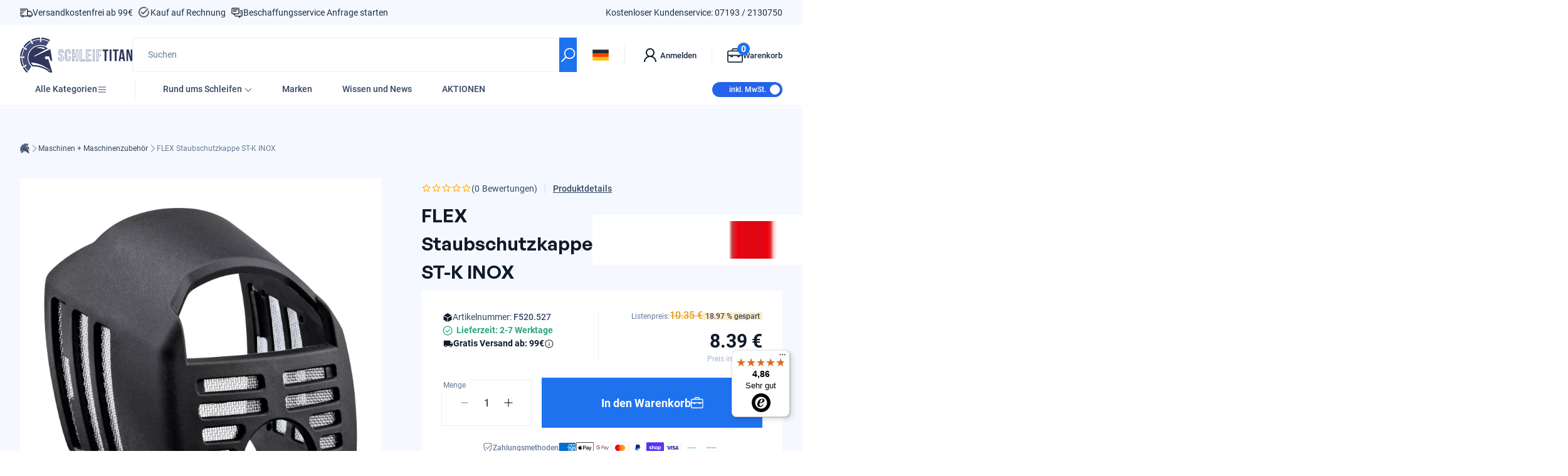

--- FILE ---
content_type: text/html; charset=UTF-8
request_url: https://api.reviews.io/json-ld/product/richsnippet?sku=F520.527%3B44285161865481&store=www.schleiftitan.de&url=https://www.schleiftitan.de/products/flex-staubschutzkappe-st-k-inox&data=true
body_size: 148
content:
{
	"@context" : "http://schema.org",
	"@type" : "Product"

  			
		    ,"name" : "FLEX Staubschutzkappe ST-K INOX",
		"image" : "https://cdn.shopify.com/s/files/1/2096/9805/products/ST-KINOX.png?v=1679064605",
				"sku" : "F520.527"
		    
}


--- FILE ---
content_type: text/html; charset=UTF-8
request_url: https://api.reviews.io/json-ld/product/richsnippet?sku=F520.527%3B44285161865481&store=www.schleiftitan.de&url=https://www.schleiftitan.de/products/flex-staubschutzkappe-st-k-inox&data=true
body_size: -254
content:
{
	"@context" : "http://schema.org",
	"@type" : "Product"

  			
		    ,"name" : "FLEX Staubschutzkappe ST-K INOX",
		"image" : "https://cdn.shopify.com/s/files/1/2096/9805/products/ST-KINOX.png?v=1679064605",
				"sku" : "F520.527"
		    
}


--- FILE ---
content_type: text/javascript
request_url: https://cdn.shopify.com/extensions/1ea07abf-17e5-4a9d-ad6f-b17bd3c75df8/bb-consent-schleiftitan-3/assets/cookieConsent.js
body_size: 4493
content:
import { run, showPreferences } from 'https://cdn.jsdelivr.net/gh/orestbida/cookieconsent@v3.0.0-rc.16/dist/cookieconsent.esm.js';

const data = document.querySelector('[data-cookie-bb]')
const blockSettings = JSON.parse(data.textContent)

document.addEventListener('DOMContentLoaded', () => {
  Array.from(document.querySelectorAll('a[href*="#cookie-consent"]')).forEach((el) => {
    el.addEventListener('click', (e) => {
      e.preventDefault()
      showPreferences()
    })
  })
})


const adminSettingsData = document.querySelector('[data-cookie-bb-settings]')
const adminSettings = JSON.parse(adminSettingsData.textContent)

const adminSettingsDataText = document.querySelector('[data-cookie-bb-settings-text]')
const adminSettingsText = JSON.parse(adminSettingsDataText.textContent)

const servicesData = document.querySelector('[data-cookie-bb-services]')
const services = JSON.parse(servicesData.textContent)

const shopDomain = document.querySelector('[data-shopDomain]')?.textContent.trim()
console.log({ shopDomain })

const cookieTableHeaders = (adminSettings.showCookieDescriptions || adminSettings.showCookieDescriptions === 'true')
  ? {
    name: "Name",
    description: "Beschreibung",
    service: "Service"
  }
  : {
    name: "Name",
    service: "Service"
  }

const functionalServices = services.filter(service => service.category === 'Functional')
const functionServicesBody = functionalServices.map(service => {
  return (adminSettings.showCookieDescriptions || adminSettings.showCookieDescriptions === 'true') 
    ? {
      name: service.keyName,
      description: service.description,
      service: service.platform
    }
    : {
      name: service.keyName,
      service: service.platform
    }
})

const analyticsServices = services.filter(service => service.category === 'Analytics')
const analyticsServicesBody = analyticsServices.map(service => {
  return (adminSettings.showCookieDescriptions || adminSettings.showCookieDescriptions === 'true') 
    ? {
      name: service.keyName,
      description: service.description,
      service: service.platform
    }
    : {
      name: service.keyName,
      service: service.platform
    }
})

const marketingServices = services.filter(service => service.category === 'Marketing')
const marketingServicesBody = marketingServices.map(service => {
  return (adminSettings.showCookieDescriptions || adminSettings.showCookieDescriptions === 'true') 
    ? {
      name: service.keyName,
      description: service.description,
      service: service.platform
    }
    : {
      name: service.keyName,
      service: service.platform
    }
})
const footer = blockSettings.removeFooterSection ? null : `${(adminSettingsText.consentFooter ?? '')}<aside data-notice="Removing or hiding this element is against our ToS and will be detected." style="display: flex;height: 1em;width: 20000px;flex: 1;position: relative;justify-content: right;justify-self: flex-end;cursor:pointer"><a href="https://brand-boosting.de/" target="_blank" style="overflow:visible!important;background-image:none!important;transition:none!important"><svg style="height: 1.3em;width: 4.6816em;text-align: right;display: flex;justify-content: right;" id="Ebene_2" xmlns="http://www.w3.org/2000/svg" width="54" height="15" viewBox="0 0 293.9 81.61"><g id="Ebene_8"><g><g><path d="m114.24,63.77c2.9,1.67,4.35,4.2,4.35,7.57,0,2.81-.99,5.11-2.98,6.91-1.99,1.8-4.43,2.7-7.33,2.7h-14.05v-33.12h13.06c2.84,0,5.23.88,7.17,2.63,1.94,1.75,2.91,3.98,2.91,6.69s-1.04,4.95-3.12,6.62Zm-6.96-9.84h-6.53v7.29h6.53c1.01,0,1.85-.35,2.53-1.04.68-.69,1.02-1.56,1.02-2.6s-.33-1.91-.99-2.6c-.66-.69-1.51-1.04-2.56-1.04Zm.99,20.91c1.1,0,2.02-.37,2.74-1.11.72-.74,1.09-1.68,1.09-2.82s-.36-2.03-1.09-2.77c-.73-.74-1.64-1.11-2.74-1.11h-7.52v7.81h7.52Z" style="fill:#50bcb8;"></path><path d="m140.92,57.29h6.1v23.66h-6.1v-2.79c-1.83,2.3-4.4,3.45-7.71,3.45s-5.86-1.21-8.11-3.62c-2.26-2.41-3.38-5.37-3.38-8.87s1.13-6.46,3.38-8.87c2.25-2.41,4.96-3.62,8.11-3.62,3.31,0,5.88,1.15,7.71,3.45v-2.79Zm-11.26,16.63c1.23,1.25,2.79,1.87,4.68,1.87s3.46-.62,4.71-1.87c1.25-1.25,1.87-2.85,1.87-4.8s-.62-3.56-1.87-4.8c-1.25-1.25-2.82-1.87-4.71-1.87s-3.45.62-4.68,1.87c-1.23,1.25-1.84,2.85-1.84,4.8s.62,3.56,1.84,4.8Z" style="fill:#50bcb8;"></path><path d="m165.71,56.63c2.59,0,4.72.87,6.41,2.6,1.69,1.74,2.53,4.13,2.53,7.19v14.53h-6.1v-13.77c0-1.58-.43-2.78-1.28-3.62-.85-.84-1.99-1.25-3.41-1.25-1.58,0-2.84.49-3.79,1.47-.95.98-1.42,2.44-1.42,4.4v12.77h-6.1v-23.66h6.1v2.65c1.48-2.21,3.83-3.31,7.05-3.31Z" style="fill:#50bcb8;"></path><path d="m193.01,56.63c2.59,0,4.72.87,6.41,2.6,1.69,1.74,2.53,4.13,2.53,7.19v14.53h-6.1v-13.77c0-1.58-.43-2.78-1.28-3.62-.85-.84-1.99-1.25-3.41-1.25-1.58,0-2.84.49-3.79,1.47-.95.98-1.42,2.44-1.42,4.4v12.77h-6.1v-23.66h6.1v2.65c1.48-2.21,3.83-3.31,7.05-3.31Z" style="fill:#50bcb8;"></path><path d="m212.32,71.63c.82,2.97,3.04,4.45,6.67,4.45,2.33,0,4.1-.79,5.3-2.37l4.92,2.84c-2.33,3.38-5.77,5.06-10.31,5.06-3.91,0-7.05-1.18-9.42-3.55-2.37-2.37-3.55-5.35-3.55-8.94s1.17-6.54,3.5-8.92c2.33-2.38,5.33-3.57,8.99-3.57,3.47,0,6.33,1.2,8.59,3.6,2.25,2.4,3.38,5.36,3.38,8.9,0,.79-.08,1.62-.24,2.51h-17.84Zm-.09-4.73h12.06c-.35-1.61-1.06-2.81-2.15-3.6-1.09-.79-2.33-1.18-3.71-1.18-1.64,0-3,.42-4.07,1.25-1.07.84-1.78,2.01-2.13,3.52Z" style="fill:#50bcb8;"></path><path d="m240.75,61.36c.57-1.51,1.51-2.65,2.81-3.41s2.77-1.14,4.38-1.14v6.81c-1.86-.22-3.53.16-4.99,1.14-1.47.98-2.2,2.6-2.2,4.87v11.31h-6.1v-23.66h6.1v4.07Z" style="fill:#50bcb8;"></path></g><g><path d="m25.98,34.93c-1.23,0-2.23,1-2.23,2.23s1,2.23,2.23,2.23,2.23-1,2.23-2.23-1-2.23-2.23-2.23Z" style="fill:#50bcb8;"></path><path d="m16.33,61.65c0,1.64,1.33,2.97,2.97,2.97s2.97-1.33,2.97-2.97-1.33-2.97-2.97-2.97-2.97,1.33-2.97,2.97Z" style="fill:#50bcb8;"></path><path d="m30.43,52.74c1.23,0,2.23-1,2.23-2.23s-1-2.23-2.23-2.23-2.23,1-2.23,2.23,1,2.23,2.23,2.23Z" style="fill:#50bcb8;"></path><path d="m16.33,42.35c-2.46,0-4.45,1.99-4.45,4.45s1.99,4.45,4.45,4.45,4.45-1.99,4.45-4.45-1.99-4.45-4.45-4.45Z" style="fill:#50bcb8;"></path><path d="m69.98.23H10.73C4.8.23,0,5.04,0,10.97v19.59c0,1.6,1.25,2.89,2.82,2.97.05.01.11.01.16.01s.1,0,.15-.01c.87-.04,1.64-.45,2.15-1.08.11-.17.22-.33.34-.51,0,0,0-.01.01-.02,5.64-8.06,14.99-13.33,25.54-13.33.96,0,1.88.07,2.68.13.51.05.97.36,1.21.83.22.46.2,1.01-.08,1.45-.55.85-.83,1.81-.83,2.79,0,2.14,1.29,4.02,3.28,4.82.4.15.7.47.85.86.14.41.11.84-.09,1.23-.7,1.29-1.07,2.75-1.07,4.23,0,4.9,4,8.91,8.91,8.91,1.48,0,2.94-.37,4.23-1.07.39-.2.82-.23,1.23-.09.4.15.71.46.86.85.8,2,2.69,3.28,4.82,3.28.97,0,1.94-.28,2.79-.83.44-.28.99-.3,1.45-.08.47.23.78.69.82,1.21.06.73.14,1.68.14,2.68,0,10.57-5.29,19.92-13.37,25.56-.12.07-.23.14-.33.22-.75.54-1.24,1.42-1.24,2.41,0,1.6,1.25,2.89,2.82,2.97h.31c9.64.01,19.43.01,19.43.01,5.93,0,10.74-4.8,10.74-10.73V10.97c0-5.93-4.81-10.74-10.74-10.74Zm-21.73,34.7c-1.23,0-2.23-1-2.23-2.23s1-2.23,2.23-2.23,2.23,1,2.23,2.23-1,2.23-2.23,2.23Zm2.23-10.4c-1.64,0-2.97-1.33-2.97-2.97s1.33-2.97,2.97-2.97,2.97,1.33,2.97,2.97-1.33,2.97-2.97,2.97Zm10.39,13.37c-.81,0-1.48-.67-1.48-1.49s.67-1.48,1.48-1.48,1.49.67,1.49,1.48-.67,1.49-1.49,1.49Z" style="fill:#50bcb8;"></path><path d="m43.05,63.88c0-2.05-1.66-3.71-3.71-3.71s-3.71,1.66-3.71,3.71,1.66,3.71,3.71,3.71,3.71-1.66,3.71-3.71Z" style="fill:#50bcb8;"></path></g><path d="m189.19,9.7c-3.5,0-6.46,1.21-8.87,3.62s-3.62,5.37-3.62,8.87,1.21,6.46,3.62,8.87,5.37,3.62,8.87,3.62,6.46-1.21,8.89-3.62c2.43-2.41,3.64-5.37,3.64-8.87s-1.21-6.46-3.64-8.87c-2.43-2.41-5.39-3.62-8.89-3.62Zm4.59,17.17c-1.23,1.23-2.76,1.85-4.59,1.85s-3.35-.61-4.57-1.85c-1.21-1.23-1.82-2.79-1.82-4.68s.61-3.45,1.82-4.68c1.21-1.23,2.74-1.85,4.57-1.85s3.36.62,4.59,1.85c1.23,1.23,1.85,2.79,1.85,4.68s-.62,3.45-1.85,4.68Z" style="fill:#50bcb8;"></path><path d="m217.3,9.7c-3.5,0-6.46,1.21-8.87,3.62s-3.62,5.37-3.62,8.87,1.21,6.46,3.62,8.87,5.37,3.62,8.87,3.62,6.46-1.21,8.89-3.62c2.43-2.41,3.64-5.37,3.64-8.87s-1.21-6.46-3.64-8.87c-2.43-2.41-5.39-3.62-8.89-3.62Zm4.59,17.17c-1.23,1.23-2.76,1.85-4.59,1.85s-3.35-.61-4.57-1.85c-1.21-1.23-1.82-2.79-1.82-4.68s.61-3.45,1.82-4.68c1.21-1.23,2.74-1.85,4.57-1.85s3.36.62,4.59,1.85c1.23,1.23,1.85,2.79,1.85,4.68s-.62,3.45-1.85,4.68Z" style="fill:#50bcb8;"></path><polygon points="255.67 10.36 248.38 10.36 240.24 20.81 240.24 .9 234.14 .9 234.14 34.02 240.24 34.02 240.24 23.27 248.85 34.02 255.95 34.02 246.16 22.05 255.67 10.36" style="fill:#50bcb8;"></polygon><path d="m262.01,0c-1.01,0-1.88.38-2.63,1.14-.74.76-1.11,1.64-1.11,2.65s.37,1.88,1.11,2.63c.74.74,1.62,1.11,2.63,1.11s1.93-.37,2.67-1.11c.74-.74,1.11-1.62,1.11-2.63s-.37-1.89-1.11-2.65c-.74-.76-1.63-1.14-2.67-1.14Z" style="fill:#50bcb8;"></path><rect x="258.98" y="10.36" width="6.1" height="23.66" style="fill:#50bcb8;"></rect><path d="m293.9,22.19c0-3.53-1.13-6.5-3.38-8.9-2.26-2.4-5.12-3.6-8.59-3.6-3.66,0-6.66,1.19-8.99,3.57-2.33,2.38-3.5,5.35-3.5,8.92s1.18,6.58,3.55,8.94c2.37,2.37,5.5,3.55,9.42,3.55,4.54,0,7.98-1.69,10.31-5.06l-4.92-2.84c-1.2,1.58-2.96,2.37-5.3,2.37-3.63,0-5.85-1.48-6.67-4.45h17.84c.16-.88.24-1.72.24-2.51Zm-18.17-2.22c.35-1.51,1.06-2.69,2.13-3.52,1.07-.84,2.43-1.25,4.07-1.25,1.39,0,2.62.4,3.71,1.18,1.09.79,1.8,1.99,2.15,3.6h-12.06Z" style="fill:#50bcb8;"></path><g><path d="m117.4,18.44h-4.12v4.28h4.12c.61,0,1.11-.2,1.5-.61.4-.41.6-.92.6-1.54s-.2-1.11-.6-1.52c-.4-.41-.9-.61-1.5-.61Z" style="fill:#50bcb8;"></path><path d="m118.25,14.68c.37-.38.56-.86.56-1.43s-.18-1.05-.55-1.43c-.36-.38-.83-.57-1.4-.57h-3.58v4h3.58c.55,0,1.02-.19,1.39-.57Z" style="fill:#50bcb8;"></path><path d="m135.94,14.68c.37-.38.56-.86.56-1.43s-.18-1.05-.55-1.43c-.36-.38-.83-.57-1.4-.57h-3.58v4h3.58c.55,0,1.02-.19,1.39-.57Z" style="fill:#50bcb8;"></path><path d="m164.94,27.04c-1.53.84-3.24,1.25-5.13,1.25-3.22,0-5.81-1.01-7.78-3.03-1.97-2.02-2.96-4.62-2.96-7.81s.99-5.83,2.96-7.85c1.97-2.02,4.57-3.03,7.78-3.03,1.89,0,3.6.42,5.11,1.25,1.51.84,2.68,2,3.5,3.48l5.63-3.26c-1.42-2.4-3.4-4.3-5.94-5.7-2.33-1.29-4.85-1.98-7.56-2.08l.02-.02h-49.33c-9.4,0-17.03,7.62-17.03,17.03v.39c0,9.4,7.62,17.03,17.03,17.03h49.33l-.02-.02c2.74-.11,5.27-.8,7.58-2.08,2.52-1.4,4.49-3.3,5.91-5.7l-5.63-3.26c-.79,1.45-1.95,2.6-3.48,3.43Zm-43.52-2.45c-1.09.99-2.43,1.48-4.02,1.48h-7.71V7.91h7.16c1.56,0,2.87.48,3.93,1.44,1.06.96,1.6,2.18,1.6,3.67s-.57,2.72-1.71,3.63c1.59.92,2.39,2.3,2.39,4.15,0,1.54-.55,2.8-1.63,3.79Zm17.7,0c-1.09.99-2.43,1.48-4.02,1.48h-7.71V7.91h7.16c1.56,0,2.87.48,3.93,1.44,1.06.96,1.6,2.18,1.6,3.67s-.57,2.72-1.71,3.63c1.59.92,2.39,2.3,2.39,4.15,0,1.54-.55,2.8-1.63,3.79Z" style="fill:#50bcb8;"></path><path d="m135.1,18.44h-4.12v4.28h4.12c.61,0,1.11-.2,1.5-.61.4-.41.6-.92.6-1.54s-.2-1.11-.6-1.52c-.4-.41-.9-.61-1.5-.61Z" style="fill:#50bcb8;"></path></g></g></g></svg></a></aside>`

const translationsDefault = {
  consentModal: {
    label: "Cookie-Zustimmung",
    closeIconLabel: blockSettings.showCloseIcon ? 'Schließen' : null,
    title: !blockSettings.removeTitle ? adminSettingsText.consentTitle : null,
    description: adminSettingsText.consentDescription,
    acceptAllBtn: adminSettingsText.consentAcceptAllBtn,
    acceptNecessaryBtn: !blockSettings.removeAcceptNecessaryBtn ? adminSettingsText.consentAcceptNecessaryBtn : null,
    showPreferencesBtn: !blockSettings.removeShowPreferencesBtn ? adminSettingsText.consentShowPreferencesBtn : null,
    footer: footer
  },
  preferencesModal: {
    title: adminSettingsText.preferencesTitle,
    acceptAllBtn: adminSettingsText.preferencesAcceptAllBtn,
    acceptNecessaryBtn: adminSettingsText.preferencesAcceptNecessaryBtn,
    savePreferencesBtn: adminSettingsText.preferencesSaveBtn,
    closeIconLabel: "Modal schließen",
    serviceCounterLabel: "Dienstleistungen",
    sections: [
      {
        title: adminSettingsText.preferencesInformationalTitle,
        description: adminSettingsText.preferencesInformationalDescription
      },
      {
        title: adminSettingsText.preferencesNecessaryTitle,
        description: adminSettingsText.preferencesNecessaryDescription,
        linkedCategory: "necessary",
        cookieTable: {
          headers: cookieTableHeaders,
          body: functionServicesBody
        }
      },
      {
        title: adminSettingsText.preferencesAnalyticsTitle,
        description: adminSettingsText.preferencesAnalyticsDescription,
        linkedCategory: "analytics",
        cookieTable: {
          headers: cookieTableHeaders,
          body: analyticsServicesBody
        }
      },
      {
        title: adminSettingsText.preferencesMarketingTitle,
        description: adminSettingsText.preferencesMarketingDescription,
        linkedCategory: "marketing",
        cookieTable: {
          headers: cookieTableHeaders,
          body: marketingServicesBody
        }
      }
    ]
  }
}

if (adminSettingsText.preferencesAdditionalInfoTitle != null || adminSettingsText.preferencesAdditionalInfoDescription != null) {
  translationsDefault.preferencesModal.sections.push({
    title: adminSettingsText.preferencesAdditionalInfoTitle ?? '',
    description: adminSettingsText.preferencesAdditionalInfoDescription ?? ''
  })
}

const div = `<div class="pm__section-title-wrapper"><div class="pm__section-title" role="heading" aria-level="3" style="cursor:pointer"><a href="https://brand-boosting.de/" target="_blank" style="overflow:visible!important;background-image:none!important;transition:none!important"><svg id="Ebene_2" xmlns="http://www.w3.org/2000/svg" width="293.9" height="81.61" viewBox="0 0 293.9 81.61" style="height: 3.8rem;width: 13.083rem;"><g id="Ebene_8"><g><g><path d="m114.24,63.77c2.9,1.67,4.35,4.2,4.35,7.57,0,2.81-.99,5.11-2.98,6.91-1.99,1.8-4.43,2.7-7.33,2.7h-14.05v-33.12h13.06c2.84,0,5.23.88,7.17,2.63,1.94,1.75,2.91,3.98,2.91,6.69s-1.04,4.95-3.12,6.62Zm-6.96-9.84h-6.53v7.29h6.53c1.01,0,1.85-.35,2.53-1.04.68-.69,1.02-1.56,1.02-2.6s-.33-1.91-.99-2.6c-.66-.69-1.51-1.04-2.56-1.04Zm.99,20.91c1.1,0,2.02-.37,2.74-1.11.72-.74,1.09-1.68,1.09-2.82s-.36-2.03-1.09-2.77c-.73-.74-1.64-1.11-2.74-1.11h-7.52v7.81h7.52Z" style="fill:#50bcb8;"></path><path d="m140.92,57.29h6.1v23.66h-6.1v-2.79c-1.83,2.3-4.4,3.45-7.71,3.45s-5.86-1.21-8.11-3.62c-2.26-2.41-3.38-5.37-3.38-8.87s1.13-6.46,3.38-8.87c2.25-2.41,4.96-3.62,8.11-3.62,3.31,0,5.88,1.15,7.71,3.45v-2.79Zm-11.26,16.63c1.23,1.25,2.79,1.87,4.68,1.87s3.46-.62,4.71-1.87c1.25-1.25,1.87-2.85,1.87-4.8s-.62-3.56-1.87-4.8c-1.25-1.25-2.82-1.87-4.71-1.87s-3.45.62-4.68,1.87c-1.23,1.25-1.84,2.85-1.84,4.8s.62,3.56,1.84,4.8Z" style="fill:#50bcb8;"></path><path d="m165.71,56.63c2.59,0,4.72.87,6.41,2.6,1.69,1.74,2.53,4.13,2.53,7.19v14.53h-6.1v-13.77c0-1.58-.43-2.78-1.28-3.62-.85-.84-1.99-1.25-3.41-1.25-1.58,0-2.84.49-3.79,1.47-.95.98-1.42,2.44-1.42,4.4v12.77h-6.1v-23.66h6.1v2.65c1.48-2.21,3.83-3.31,7.05-3.31Z" style="fill:#50bcb8;"></path><path d="m193.01,56.63c2.59,0,4.72.87,6.41,2.6,1.69,1.74,2.53,4.13,2.53,7.19v14.53h-6.1v-13.77c0-1.58-.43-2.78-1.28-3.62-.85-.84-1.99-1.25-3.41-1.25-1.58,0-2.84.49-3.79,1.47-.95.98-1.42,2.44-1.42,4.4v12.77h-6.1v-23.66h6.1v2.65c1.48-2.21,3.83-3.31,7.05-3.31Z" style="fill:#50bcb8;"></path><path d="m212.32,71.63c.82,2.97,3.04,4.45,6.67,4.45,2.33,0,4.1-.79,5.3-2.37l4.92,2.84c-2.33,3.38-5.77,5.06-10.31,5.06-3.91,0-7.05-1.18-9.42-3.55-2.37-2.37-3.55-5.35-3.55-8.94s1.17-6.54,3.5-8.92c2.33-2.38,5.33-3.57,8.99-3.57,3.47,0,6.33,1.2,8.59,3.6,2.25,2.4,3.38,5.36,3.38,8.9,0,.79-.08,1.62-.24,2.51h-17.84Zm-.09-4.73h12.06c-.35-1.61-1.06-2.81-2.15-3.6-1.09-.79-2.33-1.18-3.71-1.18-1.64,0-3,.42-4.07,1.25-1.07.84-1.78,2.01-2.13,3.52Z" style="fill:#50bcb8;"></path><path d="m240.75,61.36c.57-1.51,1.51-2.65,2.81-3.41s2.77-1.14,4.38-1.14v6.81c-1.86-.22-3.53.16-4.99,1.14-1.47.98-2.2,2.6-2.2,4.87v11.31h-6.1v-23.66h6.1v4.07Z" style="fill:#50bcb8;"></path></g><g><path d="m25.98,34.93c-1.23,0-2.23,1-2.23,2.23s1,2.23,2.23,2.23,2.23-1,2.23-2.23-1-2.23-2.23-2.23Z" style="fill:#50bcb8;"></path><path d="m16.33,61.65c0,1.64,1.33,2.97,2.97,2.97s2.97-1.33,2.97-2.97-1.33-2.97-2.97-2.97-2.97,1.33-2.97,2.97Z" style="fill:#50bcb8;"></path><path d="m30.43,52.74c1.23,0,2.23-1,2.23-2.23s-1-2.23-2.23-2.23-2.23,1-2.23,2.23,1,2.23,2.23,2.23Z" style="fill:#50bcb8;"></path><path d="m16.33,42.35c-2.46,0-4.45,1.99-4.45,4.45s1.99,4.45,4.45,4.45,4.45-1.99,4.45-4.45-1.99-4.45-4.45-4.45Z" style="fill:#50bcb8;"></path><path d="m69.98.23H10.73C4.8.23,0,5.04,0,10.97v19.59c0,1.6,1.25,2.89,2.82,2.97.05.01.11.01.16.01s.1,0,.15-.01c.87-.04,1.64-.45,2.15-1.08.11-.17.22-.33.34-.51,0,0,0-.01.01-.02,5.64-8.06,14.99-13.33,25.54-13.33.96,0,1.88.07,2.68.13.51.05.97.36,1.21.83.22.46.2,1.01-.08,1.45-.55.85-.83,1.81-.83,2.79,0,2.14,1.29,4.02,3.28,4.82.4.15.7.47.85.86.14.41.11.84-.09,1.23-.7,1.29-1.07,2.75-1.07,4.23,0,4.9,4,8.91,8.91,8.91,1.48,0,2.94-.37,4.23-1.07.39-.2.82-.23,1.23-.09.4.15.71.46.86.85.8,2,2.69,3.28,4.82,3.28.97,0,1.94-.28,2.79-.83.44-.28.99-.3,1.45-.08.47.23.78.69.82,1.21.06.73.14,1.68.14,2.68,0,10.57-5.29,19.92-13.37,25.56-.12.07-.23.14-.33.22-.75.54-1.24,1.42-1.24,2.41,0,1.6,1.25,2.89,2.82,2.97h.31c9.64.01,19.43.01,19.43.01,5.93,0,10.74-4.8,10.74-10.73V10.97c0-5.93-4.81-10.74-10.74-10.74Zm-21.73,34.7c-1.23,0-2.23-1-2.23-2.23s1-2.23,2.23-2.23,2.23,1,2.23,2.23-1,2.23-2.23,2.23Zm2.23-10.4c-1.64,0-2.97-1.33-2.97-2.97s1.33-2.97,2.97-2.97,2.97,1.33,2.97,2.97-1.33,2.97-2.97,2.97Zm10.39,13.37c-.81,0-1.48-.67-1.48-1.49s.67-1.48,1.48-1.48,1.49.67,1.49,1.48-.67,1.49-1.49,1.49Z" style="fill:#50bcb8;"></path><path d="m43.05,63.88c0-2.05-1.66-3.71-3.71-3.71s-3.71,1.66-3.71,3.71,1.66,3.71,3.71,3.71,3.71-1.66,3.71-3.71Z" style="fill:#50bcb8;"></path></g><path d="m189.19,9.7c-3.5,0-6.46,1.21-8.87,3.62s-3.62,5.37-3.62,8.87,1.21,6.46,3.62,8.87,5.37,3.62,8.87,3.62,6.46-1.21,8.89-3.62c2.43-2.41,3.64-5.37,3.64-8.87s-1.21-6.46-3.64-8.87c-2.43-2.41-5.39-3.62-8.89-3.62Zm4.59,17.17c-1.23,1.23-2.76,1.85-4.59,1.85s-3.35-.61-4.57-1.85c-1.21-1.23-1.82-2.79-1.82-4.68s.61-3.45,1.82-4.68c1.21-1.23,2.74-1.85,4.57-1.85s3.36.62,4.59,1.85c1.23,1.23,1.85,2.79,1.85,4.68s-.62,3.45-1.85,4.68Z" style="fill:#50bcb8;"></path><path d="m217.3,9.7c-3.5,0-6.46,1.21-8.87,3.62s-3.62,5.37-3.62,8.87,1.21,6.46,3.62,8.87,5.37,3.62,8.87,3.62,6.46-1.21,8.89-3.62c2.43-2.41,3.64-5.37,3.64-8.87s-1.21-6.46-3.64-8.87c-2.43-2.41-5.39-3.62-8.89-3.62Zm4.59,17.17c-1.23,1.23-2.76,1.85-4.59,1.85s-3.35-.61-4.57-1.85c-1.21-1.23-1.82-2.79-1.82-4.68s.61-3.45,1.82-4.68c1.21-1.23,2.74-1.85,4.57-1.85s3.36.62,4.59,1.85c1.23,1.23,1.85,2.79,1.85,4.68s-.62,3.45-1.85,4.68Z" style="fill:#50bcb8;"></path><polygon points="255.67 10.36 248.38 10.36 240.24 20.81 240.24 .9 234.14 .9 234.14 34.02 240.24 34.02 240.24 23.27 248.85 34.02 255.95 34.02 246.16 22.05 255.67 10.36" style="fill:#50bcb8;"></polygon><path d="m262.01,0c-1.01,0-1.88.38-2.63,1.14-.74.76-1.11,1.64-1.11,2.65s.37,1.88,1.11,2.63c.74.74,1.62,1.11,2.63,1.11s1.93-.37,2.67-1.11c.74-.74,1.11-1.62,1.11-2.63s-.37-1.89-1.11-2.65c-.74-.76-1.63-1.14-2.67-1.14Z" style="fill:#50bcb8;"></path><rect x="258.98" y="10.36" width="6.1" height="23.66" style="fill:#50bcb8;"></rect><path d="m293.9,22.19c0-3.53-1.13-6.5-3.38-8.9-2.26-2.4-5.12-3.6-8.59-3.6-3.66,0-6.66,1.19-8.99,3.57-2.33,2.38-3.5,5.35-3.5,8.92s1.18,6.58,3.55,8.94c2.37,2.37,5.5,3.55,9.42,3.55,4.54,0,7.98-1.69,10.31-5.06l-4.92-2.84c-1.2,1.58-2.96,2.37-5.3,2.37-3.63,0-5.85-1.48-6.67-4.45h17.84c.16-.88.24-1.72.24-2.51Zm-18.17-2.22c.35-1.51,1.06-2.69,2.13-3.52,1.07-.84,2.43-1.25,4.07-1.25,1.39,0,2.62.4,3.71,1.18,1.09.79,1.8,1.99,2.15,3.6h-12.06Z" style="fill:#50bcb8;"></path><g><path d="m117.4,18.44h-4.12v4.28h4.12c.61,0,1.11-.2,1.5-.61.4-.41.6-.92.6-1.54s-.2-1.11-.6-1.52c-.4-.41-.9-.61-1.5-.61Z" style="fill:#50bcb8;"></path><path d="m118.25,14.68c.37-.38.56-.86.56-1.43s-.18-1.05-.55-1.43c-.36-.38-.83-.57-1.4-.57h-3.58v4h3.58c.55,0,1.02-.19,1.39-.57Z" style="fill:#50bcb8;"></path><path d="m135.94,14.68c.37-.38.56-.86.56-1.43s-.18-1.05-.55-1.43c-.36-.38-.83-.57-1.4-.57h-3.58v4h3.58c.55,0,1.02-.19,1.39-.57Z" style="fill:#50bcb8;"></path><path d="m164.94,27.04c-1.53.84-3.24,1.25-5.13,1.25-3.22,0-5.81-1.01-7.78-3.03-1.97-2.02-2.96-4.62-2.96-7.81s.99-5.83,2.96-7.85c1.97-2.02,4.57-3.03,7.78-3.03,1.89,0,3.6.42,5.11,1.25,1.51.84,2.68,2,3.5,3.48l5.63-3.26c-1.42-2.4-3.4-4.3-5.94-5.7-2.33-1.29-4.85-1.98-7.56-2.08l.02-.02h-49.33c-9.4,0-17.03,7.62-17.03,17.03v.39c0,9.4,7.62,17.03,17.03,17.03h49.33l-.02-.02c2.74-.11,5.27-.8,7.58-2.08,2.52-1.4,4.49-3.3,5.91-5.7l-5.63-3.26c-.79,1.45-1.95,2.6-3.48,3.43Zm-43.52-2.45c-1.09.99-2.43,1.48-4.02,1.48h-7.71V7.91h7.16c1.56,0,2.87.48,3.93,1.44,1.06.96,1.6,2.18,1.6,3.67s-.57,2.72-1.71,3.63c1.59.92,2.39,2.3,2.39,4.15,0,1.54-.55,2.8-1.63,3.79Zm17.7,0c-1.09.99-2.43,1.48-4.02,1.48h-7.71V7.91h7.16c1.56,0,2.87.48,3.93,1.44,1.06.96,1.6,2.18,1.6,3.67s-.57,2.72-1.71,3.63c1.59.92,2.39,2.3,2.39,4.15,0,1.54-.55,2.8-1.63,3.79Z" style="fill:#50bcb8;"></path><path d="m135.1,18.44h-4.12v4.28h4.12c.61,0,1.11-.2,1.5-.61.4-.41.6-.92.6-1.54s-.2-1.11-.6-1.52c-.4-.41-.9-.61-1.5-.61Z" style="fill:#50bcb8;"></path></g></g></g></svg></a></div></div>`

translationsDefault.preferencesModal.sections.push({
  title: div,
  description: 'This store uses the BB Cookie Banner from Brand Boosting GmbH to manage privacy settings.'
})

const root = document.querySelector(':root')
// Enable dark mode
if (blockSettings.darkMode) document.documentElement.classList.add('cc--darkmode');
if (blockSettings.useCustomColorSchema) {
  root.style.setProperty('--cc-bg', adminSettings.bg)
  root.style.setProperty('--cc-primary-color', adminSettings.primaryColor)
  root.style.setProperty('--cc-secondary-color', adminSettings.secondaryColor)

  // Primary button
  root.style.setProperty('--cc-btn-primary-bg', adminSettings.primaryBtnBg)
  root.style.setProperty('--cc-btn-primary-color', adminSettings.primaryBtnColor)
  root.style.setProperty('--cc-btn-primary-border-color', adminSettings.primaryBtnBorderColor)
  root.style.setProperty('--cc-btn-primary-hover-bg', adminSettings.primaryBtnHoverBg)
  root.style.setProperty('--cc-btn-primary-hover-color', adminSettings.primaryBtnHoverColor)
  root.style.setProperty('--cc-btn-primary-hover-border-color', adminSettings.primaryBtnHoverBorderColor)
  
  // Secondary button
  root.style.setProperty('--cc-btn-secondary-bg', adminSettings.secondaryBtnBg)
  root.style.setProperty('--cc-btn-secondary-color', adminSettings.secondaryBtnColor)
  root.style.setProperty('--cc-btn-secondary-border-color', adminSettings.secondaryBtnBorderColor)
  root.style.setProperty('--cc-btn-secondary-hover-bg', adminSettings.secondaryBtnHoverBg)
  root.style.setProperty('--cc-btn-secondary-hover-color', adminSettings.secondaryBtnHoverColor)
  root.style.setProperty('--cc-btn-secondary-hover-border-color', adminSettings.secondaryBtnHoverBorderColor)
  
  // Footer
  root.style.setProperty('--cc-footer-bg', adminSettings.footerBg)
  root.style.setProperty('--cc-footer-color', adminSettings.footerColor)
  root.style.setProperty('--cc-footer-border-color', adminSettings.footerBorderColor)
  
  // Other
  root.style.setProperty('--cc-separator-border-color', adminSettings.seperatorBorderColor)
  root.style.setProperty('--cc-toggle-on-bg', adminSettings.toggleOnBg)
  root.style.setProperty('--cc-toggle-off-bg', adminSettings.toggleOffBg)
  root.style.setProperty('--cc-cookie-category-block-bg', adminSettings.cookieCategoryBlockBg)
  root.style.setProperty('--cc-cookie-category-block-border', adminSettings.cookieCategoryBlockBorder)
  root.style.setProperty('--cc-cookie-category-block-hover-bg', adminSettings.cookieCategoryBlockHoverBg)
  root.style.setProperty('--cc-cookie-category-block-hover-border', adminSettings.cookieCategoryBlockHoverBorder)
  root.style.setProperty('--cc-cookie-category-expanded-block-bg', adminSettings.cookieCategoryExpandedBlockBg)
  root.style.setProperty('--cc-cookie-category-expanded-block-hover-bg', adminSettings.cookieCategoryExpandedBlockHoverBg)
}
run({
  guiOptions: {
    consentModal: {
      layout: blockSettings.consentLayout,
      position: blockSettings.consentPosition,
      equalWeightButtons: blockSettings.consentEqualWeightButtons,
      flipButtons: blockSettings.consentFlipButtons
    },
    preferencesModal: {
      layout: blockSettings.preferencesLayout,
      position: blockSettings.preferencesPosition,
      equalWeightButtons: blockSettings.preferencesEqualWeightButtons,
      flipButtons: blockSettings.preferencesFlipButtons
    }
  },
  disablePageInteraction: blockSettings.disablePageInteraction,
  categories: {
    necessary: {
      readOnly: true
    },
    analytics: {
      readOnly: false,
      autoClear: {
        cookies: analyticsServices?.map(service => {
          return service.wildcardMatch === 1
            ? {
              name: new RegExp(service.keyName),
            }
            : {
              name: service.keyName
            }
        })
      }
    },
    marketing: {
      readOnly: false,
      autoClear: {
        cookies: marketingServices?.map(service => {
          return service.wildcardMatch === 1
            ? {
              name: new RegExp(service.keyName),
            }
            : {
              name: service.keyName
            }
        })
      }
    }
  },
  language: {
    default: "de",
    autoDetect: "browser",
    rtl: "ar",
    translations: {
      de: translationsDefault
    }
  }
});

window.addEventListener('cc:onFirstConsent', async ({detail}) => {
  console.log('first consent fired')

  // Shopify Customer Privacy
  window.Shopify.loadFeatures(
    [
      {
        name: 'consent-tracking-api',
        version: '0.1',
      },
    ],
    error => {
      if (error) {
        console.log({ error })
      }
      const currentVisitorConsent = window.Shopify.customerPrivacy.currentVisitorConsent()
      const marketing = detail.cookie.categories.includes('marketing') ? 'yes' : 'no'
      const analytics = detail.cookie.categories.includes('analytics') ? 'yes' : 'no'
      if (currentVisitorConsent?.marketing !== marketing || currentVisitorConsent?.analytics !== analytics) {
        window.Shopify.customerPrivacy.setTrackingConsent({
          "marketing": detail.cookie.categories.includes('marketing'),
          "analytics": detail.cookie.categories.includes('analytics'),
          "preferences": false
        },
        () => console.log('consent set'))
      }
    },
  );
  
   // gtag
    if (adminSettings.enableGtag || adminSettings.enableGtag === 'true') {
      const ad_storage_setting = adminSettings.ad_storage
      const ad_user_data_setting = adminSettings.ad_user_data
      const ad_personalization_setting = adminSettings.ad_personalization
      const analytics_storage_setting = adminSettings.analytics_storage
      const pass_through = adminSettings.url_passthrough
      const ads_data_redaction = adminSettings.ads_data_redaction

      window.dataLayer = window.dataLayer ?? [];
      function gtag(){dataLayer.push(arguments);}

      gtag('consent', 'default', {
        'ad_storage': detail.cookie.categories.includes(ad_storage_setting) ? 'granted' : 'denied',
        'ad_user_data': detail.cookie.categories.includes(ad_user_data_setting) ? 'granted' : 'denied',
        'ad_personalization': detail.cookie.categories.includes(ad_personalization_setting) ? 'granted' : 'denied',
        'analytics_storage': detail.cookie.categories.includes(analytics_storage_setting) ? 'granted' : 'denied'
      })
      if (pass_through || pass_through === 'true') {
        gtag('set', 'url_passthrough', true)
      }
      if ((ads_data_redaction || ads_data_redaction === 'true') && !detail.cookie.categories.includes(ad_storage_setting)) {
        gtag('set', 'ads_data_redaction', true)
      }
    }

    // dashboard consent
  const locale = document.documentElement.lang
  if (locale != null) detail.cookie.locale = locale
  detail.shopDomain = shopDomain
  await fetch('https://cookie-consent-bb.vercel.app/api/onConsent', {
    body: JSON.stringify(detail),
    method: 'POST'
  })
});

window.addEventListener('cc:onChange', async ({detail}) => {
  console.log('change fired')

  // Shopify Customer Privacy
  window.Shopify.loadFeatures(
    [
      {
        name: 'consent-tracking-api',
        version: '0.1',
      },
    ],
    error => {
      if (error) {
        console.log({ error })
      }
      const currentVisitorConsent = window.Shopify.customerPrivacy.currentVisitorConsent()
      const marketing = detail.cookie.categories.includes('marketing') ? 'yes' : 'no'
      const analytics = detail.cookie.categories.includes('analytics') ? 'yes' : 'no'
      if (currentVisitorConsent?.marketing !== marketing || currentVisitorConsent?.analytics !== analytics) {
        window.Shopify.customerPrivacy.setTrackingConsent({
          "marketing": detail.cookie.categories.includes('marketing'),
          "analytics": detail.cookie.categories.includes('analytics'),
          "preferences": false
        },
        () => console.log('consent set'))
      }
    },
   );

  // gtag

  if (adminSettings.enableGtag || adminSettings.enableGtag === 'true') {
    const ad_storage_setting = adminSettings.ad_storage
    const ad_user_data_setting = adminSettings.ad_user_data
    const ad_personalization_setting = adminSettings.ad_personalization
    const analytics_storage_setting = adminSettings.analytics_storage
    const pass_through = adminSettings.url_passthrough
    const ads_data_redaction = adminSettings.ads_data_redaction
    
    window.dataLayer = window.dataLayer ?? [];
    function gtag(){dataLayer.push(arguments);}

    gtag('consent', 'default', {
      'ad_storage': detail.cookie.categories.includes(ad_storage_setting) ? 'granted' : 'denied',
      'ad_user_data': detail.cookie.categories.includes(ad_user_data_setting) ? 'granted' : 'denied',
      'ad_personalization': detail.cookie.categories.includes(ad_personalization_setting) ? 'granted' : 'denied',
      'analytics_storage': detail.cookie.categories.includes(analytics_storage_setting) ? 'granted' : 'denied'
    })
    if (pass_through || pass_through === 'true') {
      gtag('set', 'url_passthrough', true)
    }
    if ((ads_data_redaction || ads_data_redaction === 'true') && !detail.cookie.categories.includes(ad_storage_setting)) {
      gtag('set', 'ads_data_redaction', true)
    }
  }

  // dashboard consent
  const locale = document.documentElement.lang
  if (locale != null) detail.cookie.locale = locale
  detail.shopDomain = shopDomain
  await fetch('https://cookie-consent-bb.vercel.app/api/onConsent', {
    body: JSON.stringify(detail),
    method: 'POST'
  })
});

--- FILE ---
content_type: text/javascript
request_url: https://widgets.trustedshops.com/js/XC080DE27858E02BB54D739C01E31AD86.js
body_size: 1419
content:
((e,t)=>{const a={shopInfo:{tsId:"XC080DE27858E02BB54D739C01E31AD86",name:"Schleiftitan.de",url:"www.schleiftitan.de",language:"de",targetMarket:"DEU",ratingVariant:"WIDGET",eTrustedIds:{accountId:"acc-b396e6dc-4987-4da1-a07a-035bb3515e5c",channelId:"chl-65824949-bf95-4f9f-afab-e89c5d18d968"},buyerProtection:{certificateType:"CLASSIC",certificateState:"INTEGRATION",mainProtectionCurrency:"EUR",classicProtectionAmount:100,maxProtectionDuration:30,plusProtectionAmount:2e4,basicProtectionAmount:100},reviewSystem:{rating:{averageRating:4.86,averageRatingCount:884,overallRatingCount:2590,distribution:{oneStar:4,twoStars:6,threeStars:8,fourStars:72,fiveStars:794}},reviews:[{buyerFirstName:"Gerold",buyerlastName:"N.",average:5,buyerStatement:"Problemlose Abwicklung der Bestellung und Bezahlung.\nWir werden wieder bestellen.\nDem Team weiterhin alles Gute.",rawChangeDate:"2026-01-18T15:13:20.000Z",changeDate:"18.1.2026",transactionDate:"7.1.2026"},{buyerFirstName:"Günther",buyerlastName:"T.",average:5,buyerStatement:"Schnelle Lieferung und Material auch okay.",rawChangeDate:"2026-01-18T13:02:30.000Z",changeDate:"18.1.2026",transactionDate:"11.1.2026"},{buyerFirstName:"Alexander",buyerlastName:"A.",average:4,buyerStatement:"Top Ware, schneller Versand",rawChangeDate:"2026-01-18T12:27:47.000Z",changeDate:"18.1.2026",transactionDate:"8.1.2026"}]},features:["SHOP_CONSUMER_MEMBERSHIP","GUARANTEE_RECOG_CLASSIC_INTEGRATION","PRODUCT_REVIEWS","DISABLE_REVIEWREQUEST_SENDING","MARS_EVENTS","MARS_REVIEWS","MARS_QUESTIONNAIRE","MARS_PUBLIC_QUESTIONNAIRE"],consentManagementType:"OFF",urls:{profileUrl:"https://www.trustedshops.de/bewertung/info_XC080DE27858E02BB54D739C01E31AD86.html",profileUrlLegalSection:"https://www.trustedshops.de/bewertung/info_XC080DE27858E02BB54D739C01E31AD86.html#legal-info",reviewLegalUrl:"https://help.etrusted.com/hc/de/articles/23970864566162"},contractStartDate:"2020-03-11 00:00:00",shopkeeper:{name:"MMJ Commerce GmbH",street:"Haydnstrasse 22",country:"DE",city:"Sulzbach an der Murr",zip:"71560"},displayVariant:"reviews-only",variant:"reviews-only",twoLetterCountryCode:"DE"},"process.env":{STAGE:"prod"},externalConfig:{trustbadgeScriptUrl:"https://widgets.trustedshops.com/assets/trustbadge.js",cdnDomain:"widgets.trustedshops.com"},elementIdSuffix:"-98e3dadd90eb493088abdc5597a70810",buildTimestamp:"2026-01-19T05:35:51.170Z",buildStage:"prod"},r=a=>{const{trustbadgeScriptUrl:r}=a.externalConfig;let n=t.querySelector(`script[src="${r}"]`);n&&t.body.removeChild(n),n=t.createElement("script"),n.src=r,n.charset="utf-8",n.setAttribute("data-type","trustbadge-business-logic"),n.onerror=()=>{throw new Error(`The Trustbadge script could not be loaded from ${r}. Have you maybe selected an invalid TSID?`)},n.onload=()=>{e.trustbadge?.load(a)},t.body.appendChild(n)};"complete"===t.readyState?r(a):e.addEventListener("load",(()=>{r(a)}))})(window,document);

--- FILE ---
content_type: text/javascript
request_url: https://www.schleiftitan.de/cdn/shop/t/93/assets/snippets_util-per-variant.js?v=62021342465543818381738954024
body_size: -54
content:
import{SnippetElement,defineElement,liquidValue}from"./chunk-DNDL4K7L.js";import{__decorateClass}from"./chunk-RGTSXKO2.js";var UtilPerVariant=class extends SnippetElement{constructor(){super(...arguments),this.templates=new Map}connectedCallback(){const form=this.closest("util-product-form");form&&(this.form=form,this.form.addEventListener("change",()=>{var _a,_b,_c,_d,_e,_f;return this.handleVariantChange((_f=(_b=(_a=this.form)==null?void 0:_a.currentVariant)==null?void 0:_b.id)!=null?_f:parseInt((_e=(_d=(_c=this.form)==null?void 0:_c.formObj)==null?void 0:_d.id)!=null?_e:this.initialId.toString()))})),this.querySelectorAll(":scope > template").forEach(elm=>{var _a;const variantId=parseInt((_a=elm.getAttribute("data-variant-id"))!=null?_a:"-1");variantId&&elm instanceof HTMLTemplateElement&&(this.templates.set(variantId,elm),elm.remove())});const children=this.children,template=document.createElement("template");for(let i=0;i<children.length;i++)template.content.appendChild(children[i].cloneNode(!0));this.templates.set(this.initialId,template)}handleVariantChange(variantId){const template=this.templates.get(variantId);template&&(this.innerHTML="",this.appendChild(template.content.cloneNode(!0)),this.emit("change",{variantId}))}};__decorateClass([liquidValue("product.selected_or_first_available_variant.id")],UtilPerVariant.prototype,"initialId",2),UtilPerVariant=__decorateClass([defineElement("util-per-variant")],UtilPerVariant);export{UtilPerVariant};
//# sourceMappingURL=/cdn/shop/t/93/assets/snippets_util-per-variant.js.map?v=62021342465543818381738954024


--- FILE ---
content_type: text/javascript
request_url: https://www.schleiftitan.de/cdn/shop/t/93/assets/snippets_util-info.js?v=131144298572318783581738954022
body_size: -268
content:
import{SnippetElement,defineElement,onClick,param,query}from"./chunk-DNDL4K7L.js";import{__decorateClass}from"./chunk-RGTSXKO2.js";var UtilInfo=class extends SnippetElement{constructor(){super(),this.initial&&this.show()}get message(){var _a;return(_a=this.messageOutput.textContent)!=null?_a:""}set message(msg){this.messageOutput.textContent=msg}show(message){message&&(this.message=message),this.classList.add("block"),this.classList.remove("hidden")}hide(){this.classList.add("hidden"),this.classList.remove("block")}};__decorateClass([param()],UtilInfo.prototype,"initial",2),__decorateClass([query("[data-message]")],UtilInfo.prototype,"messageOutput",2),__decorateClass([onClick("[data-close-error]")],UtilInfo.prototype,"hide",1),UtilInfo=__decorateClass([defineElement("util-info")],UtilInfo);export{UtilInfo};
//# sourceMappingURL=/cdn/shop/t/93/assets/snippets_util-info.js.map?v=131144298572318783581738954022


--- FILE ---
content_type: image/svg+xml
request_url: https://www.schleiftitan.de/cdn/shop/files/Vector_10.svg?v=1699394235
body_size: -203
content:
<svg width="32" height="28" viewBox="0 0 32 28" fill="none" xmlns="http://www.w3.org/2000/svg">
<path d="M3.625 0.5C1.7743 0.5 0.25 2.0243 0.25 3.875V12.875C0.25 14.3304 1.19717 15.57 2.5 16.0391V23C2.5 25.4717 4.5283 27.5 7 27.5H8.125H9.25H11.5V25.25H9.25V16.25H17.125C17.4234 16.25 17.7095 16.1314 17.9205 15.9205C18.1314 15.7095 18.25 15.4234 18.25 15.125V14H21.625C21.8102 14 21.9925 13.9543 22.1558 13.8669C22.3191 13.7795 22.4583 13.6531 22.561 13.499L24.811 10.124C24.9334 9.94047 24.9991 9.725 25 9.50439H31.75V7.25439H25V7.25C25 7.0279 24.9342 6.81077 24.811 6.62598L22.561 3.25098C22.4583 3.09688 22.3191 2.97053 22.1558 2.88314C21.9925 2.79575 21.8102 2.75001 21.625 2.75H18.25V1.625C18.25 1.32664 18.1314 1.04051 17.9205 0.829538C17.7095 0.618566 17.4234 0.50003 17.125 0.5H3.625ZM3.625 2.75H16V14H3.625C2.9917 14 2.5 13.5083 2.5 12.875V3.875C2.5 3.2417 2.9917 2.75 3.625 2.75ZM18.25 5H21.0229L22.75 7.59277V9.15723L21.0229 11.75H18.25V5ZM4.75 16.2544H7V25.25C5.7457 25.25 4.75 24.2543 4.75 23V16.2544Z" fill="#344763"/>
</svg>


--- FILE ---
content_type: text/javascript
request_url: https://www.schleiftitan.de/cdn/shop/t/93/assets/snippets_util-cart-value.js?v=48809295140122097851738954020
body_size: -443
content:
import{SnippetElement,Theme,defineElement,globalOn,param}from"./chunk-DNDL4K7L.js";import{__async,__decorateClass}from"./chunk-RGTSXKO2.js";var UtilCartValue=class extends SnippetElement{connectedCallback(){Theme.Cart.on("updated",()=>this.render())}render(){return __async(this,null,function*(){var _a;const cart=yield Theme.Cart.fetch(),path=(_a=this.key)==null?void 0:_a.split(".");if(path){let value=cart;for(const key of path)value=value?.[key];this.innerText=value}})}};__decorateClass([param()],UtilCartValue.prototype,"key",2),__decorateClass([globalOn("cart:updated")],UtilCartValue.prototype,"render",1),UtilCartValue=__decorateClass([defineElement("util-cart-value")],UtilCartValue);export{UtilCartValue};
//# sourceMappingURL=/cdn/shop/t/93/assets/snippets_util-cart-value.js.map?v=48809295140122097851738954020


--- FILE ---
content_type: text/javascript
request_url: https://www.schleiftitan.de/cdn/shop/t/93/assets/snippets_shipping-info.js?v=179374247042911073021764070927
body_size: -431
content:
import{GlobalEvents,SectionRenderer,SnippetElement,defineElement}from"./chunk-DNDL4K7L.js";import{__async,__decorateClass}from"./chunk-RGTSXKO2.js";var ShippingInfo=class extends SnippetElement{connectedCallback(){GlobalEvents.on("cart:updated",()=>__async(this,null,function*(){var _a;const html=yield SectionRenderer.renderSection(this.dataset.sectionId),newInnerHtml=(_a=new DOMParser().parseFromString(html,"text/html").querySelector("shipping-info"))==null?void 0:_a.innerHTML;newInnerHtml!=null&&(this.innerHTML=newInnerHtml)}))}};ShippingInfo=__decorateClass([defineElement("shipping-info")],ShippingInfo);export{ShippingInfo};
//# sourceMappingURL=/cdn/shop/t/93/assets/snippets_shipping-info.js.map?v=179374247042911073021764070927


--- FILE ---
content_type: text/javascript
request_url: https://www.schleiftitan.de/cdn/shop/t/93/assets/snippets_util-product-form.js?v=182403562432972443941738954025
body_size: 223
content:
import{GlobalEvents,SnippetElement,Theme,defineElement,globalOn,liquidValue,on,param,query,queryAll}from"./chunk-DNDL4K7L.js";import{__async,__decorateClass}from"./chunk-RGTSXKO2.js";var UtilProductForm=class extends SnippetElement{get form(){return this.querySelector(`#${this.formId}`)}get formData(){return new FormData(this.form)}get formObj(){return Object.fromEntries(this.formData)}get currentVariant(){const obj=this.formObj;return this.variants.find(v=>v.option1==obj.option1&&v.option2==obj.option2&&v.option3==obj.option3)}submit(form,evt,skipAlcoholCheck=!1){return __async(this,null,function*(){var _a,_b,_c,_d;if(form!=this.form)return;evt.preventDefault(),(_a=this.addToCartBtn)==null||_a.setAttribute("loading","");const addons=this.formData.getAll("addons").filter(a=>a!=""&&typeof a=="string"),formData=this.formData,unique=(_c=(_b=formData.get("id"))==null?void 0:_b.toString())!=null?_c:"000",res=yield fetch(this.cartUrl,{method:"POST",headers:{Accept:"application/javascript","X-Requested-With":"XMLHttpRequest"},body:formData}).then(res2=>res2.json());if(res.status==422)this.errorOutputs.forEach(e=>{e.innerText=res.description,e.classList.remove("hidden")});else{this.errorOutputs.forEach(e=>{e.innerText="",e.classList.add("hidden")});const stripIdentifier=s=>s.replace(/\$\$.*$/,""),addonItems=addons.map(a=>{var _a2,_b2,_c2,_d2;return{id:parseInt(stripIdentifier(a)),quantity:parseInt((_a2=formData.get("quantity"))!=null?_a2:"1"),properties:{_unique:unique,_type:(_b2=formData.get(`type--${a}`))!=null?_b2:"addon",_custom:(_c2=formData.get(`custom--${a}`))!=null?_c2:"",Text:(_d2=formData.get(`text--${a}`))!=null?_d2:void 0}}});addonItems.length>0&&(yield Theme.Cart.addItem(...addonItems)),Theme.Cart.emit("updated"),GlobalEvents.emit("cart:open")}(_d=this.addToCartBtn)==null||_d.removeAttribute("loading")})}updateSelectedVariant(){return __async(this,null,function*(){if(!this.currentVariant)return;this.form.elements.namedItem("id").value=this.currentVariant.id.toString();const url=new URL(window.location.href);url.searchParams.set("variant",this.currentVariant.id.toString()),window.history.replaceState(null,"",url),GlobalEvents.emit("product:variantChanged",this.currentVariant)})}};__decorateClass([param("form_id")],UtilProductForm.prototype,"formId",2),__decorateClass([liquidValue("routes.cart_add_url")],UtilProductForm.prototype,"cartUrl",2),__decorateClass([liquidValue("product.variants")],UtilProductForm.prototype,"variants",2),__decorateClass([queryAll("[data-form-error]")],UtilProductForm.prototype,"errorOutputs",2),__decorateClass([query("[data-add-to-cart]")],UtilProductForm.prototype,"addToCartBtn",2),__decorateClass([on("submit","form")],UtilProductForm.prototype,"submit",1),__decorateClass([globalOn("form:changeOption")],UtilProductForm.prototype,"updateSelectedVariant",1),UtilProductForm=__decorateClass([defineElement("util-product-form")],UtilProductForm);export{UtilProductForm};
//# sourceMappingURL=/cdn/shop/t/93/assets/snippets_util-product-form.js.map?v=182403562432972443941738954025


--- FILE ---
content_type: text/javascript
request_url: https://www.schleiftitan.de/cdn/shop/t/93/assets/snippets_pb-common-product-slider.js?v=60037549046102601738954017
body_size: 486
content:
import{SnippetElement,defineElement,globalOn,liquidValue,onClick,param,query,queryAll}from"./chunk-DNDL4K7L.js";import{__async,__decorateClass}from"./chunk-RGTSXKO2.js";var PbCommonProductSlider=class extends SnippetElement{constructor(){super(...arguments),this.slidesMap=new Map}init(){return __async(this,null,function*(){var _a,_b,_c,_d,_e;(_b=this.querySelector(`[data-bullet="${(_a=this.mainSwiper.swiperInstance)==null?void 0:_a.realIndex}"]`))==null||_b.setAttribute("data-active","true"),(_d=this.querySelector(`[data-gray-bullet="${(_c=this.mainSwiper.swiperInstance)==null?void 0:_c.realIndex}"]`))==null||_d.setAttribute("data-gray-active","true"),this.mainSwiper.swiperInstance.on("slideChange",()=>{this.updateBullets()}),(_e=this.slides)==null||_e.forEach(slide=>{var _a2,_b2;(_b2=this.slidesMap)==null||_b2.set(parseInt((_a2=slide.dataset.mediaId)!=null?_a2:"0"),slide.cloneNode(!0))})})}updateBullets(){var _a,_b,_c,_d,_e,_f,_g,_h,_i;this.querySelectorAll("[data-bullet]").forEach(bullet=>bullet.removeAttribute("data-active"));const activeBullet=(_c=this.bullets)==null?void 0:_c.filter(elm=>elm.style.display!=="none")[(_b=(_a=this.mainSwiper.swiperInstance)==null?void 0:_a.realIndex)!=null?_b:0];activeBullet?.setAttribute("data-active",""),this.querySelectorAll("[data-gray-bullet]").forEach(bullet=>bullet.removeAttribute("data-gray-active"));const activeGrayBullet=(_f=this.grayBullets)==null?void 0:_f.filter(elm=>elm.style.display!=="none")[(_e=(_d=this.mainSwiper.swiperInstance)==null?void 0:_d.realIndex)!=null?_e:0];activeGrayBullet?.setAttribute("data-gray-active",""),(_i=this.thumbnailSwiper.swiperInstance)==null||_i.slideTo((_h=(_g=this.mainSwiper.swiperInstance)==null?void 0:_g.realIndex)!=null?_h:0)}changeSlide(elm){var _a,_b,_c;const index=(_b=(_a=this.slides)==null?void 0:_a.findIndex(slide=>slide.dataset.mediaId===elm.dataset.mediaId))!=null?_b:0;(_c=this.mainSwiper.swiperInstance)==null||_c.slideTo(index),this.updateBullets()}calculateVariantMedia(variantId){var _a,_b;const variantMediaId=(_b=(_a=this.product)==null?void 0:_a.variants.find(v=>v.id===variantId).featured_media)==null?void 0:_b.id,mediaIds=[],allVariantMediaIds=this.calculateAllVariants();for(const media of this.product.media){if(mediaIds.length>0&&allVariantMediaIds.includes(media.id))break;(media.id==variantMediaId||mediaIds.length>0)&&mediaIds.push(media.id)}return mediaIds}calculateAllVariants(){return this.product.variants.map(v=>{var _a;return(_a=v.featured_media)==null?void 0:_a.id}).filter(v=>v!=null)}updateVariantImage(_,evt){var _a,_b,_c;const variantMedia=this.calculateVariantMedia(evt.detail.id),bullet=(_a=this.bullets)==null?void 0:_a.find(bullet2=>{var _a2;return variantMedia.includes(parseInt((_a2=bullet2.dataset.mediaId)!=null?_a2:"0"))});(_c=this.mainSwiper.swiperInstance)==null||_c.slideTo(parseInt((_b=bullet?.dataset.bullet)!=null?_b:"0")),this.updateBullets()}};__decorateClass([query("[data-main-swiper]")],PbCommonProductSlider.prototype,"mainSwiper",2),__decorateClass([query("[data-thumbnail-swiper]")],PbCommonProductSlider.prototype,"thumbnailSwiper",2),__decorateClass([queryAll("[data-bullet-img]")],PbCommonProductSlider.prototype,"bulletImg",2),__decorateClass([queryAll("[data-bullet]")],PbCommonProductSlider.prototype,"bullets",2),__decorateClass([queryAll("[data-gray-bullet]")],PbCommonProductSlider.prototype,"grayBullets",2),__decorateClass([param("product")],PbCommonProductSlider.prototype,"product",2),__decorateClass([liquidValue("product.selected_or_first_available_variant.id")],PbCommonProductSlider.prototype,"initialVariantId",2),__decorateClass([queryAll("[data-media-id]")],PbCommonProductSlider.prototype,"mediaImages",2),__decorateClass([query("[data-next]")],PbCommonProductSlider.prototype,"nextBtn",2),__decorateClass([query("[data-prev]")],PbCommonProductSlider.prototype,"prevBtn",2),__decorateClass([queryAll("[data-main-slide]")],PbCommonProductSlider.prototype,"slides",2),__decorateClass([query("[data-main-wrapper]")],PbCommonProductSlider.prototype,"wrapper",2),__decorateClass([globalOn("main:init")],PbCommonProductSlider.prototype,"init",1),__decorateClass([onClick("[data-bullet]")],PbCommonProductSlider.prototype,"changeSlide",1),__decorateClass([globalOn("product:variantChanged")],PbCommonProductSlider.prototype,"updateVariantImage",1),PbCommonProductSlider=__decorateClass([defineElement("pb-common-product-slider")],PbCommonProductSlider);export{PbCommonProductSlider};
//# sourceMappingURL=/cdn/shop/t/93/assets/snippets_pb-common-product-slider.js.map?v=60037549046102601738954017


--- FILE ---
content_type: image/svg+xml
request_url: https://www.schleiftitan.de/cdn/shop/files/Vector_12.svg?v=1699394289
body_size: 181
content:
<svg width="34" height="34" viewBox="0 0 34 34" fill="none" xmlns="http://www.w3.org/2000/svg">
<path d="M28.3574 -1.57511e-06C28.2139 0.00240159 28.0722 0.0322347 27.9399 0.0878891L27.896 0.105467C27.8931 0.106919 27.8901 0.108384 27.8872 0.109862C22.714 2.32662 20.4554 4.43786 18.0654 9.54931C18.0431 9.59719 18.0474 9.58222 18.0259 9.62842L16.6987 8.30127C16.4877 8.09037 16.2016 7.97189 15.9033 7.97189C15.605 7.97189 15.3189 8.09037 15.1079 8.30127L11.8296 11.5796C11.6187 11.7906 11.5002 12.0767 11.5002 12.375C11.5002 12.6733 11.6187 12.9594 11.8296 13.1704L13.8467 15.1875L6.33203 22.7021L4.24902 23.7437C4.05625 23.8384 3.89461 23.9863 3.7832 24.1699L0.408204 29.7949C0.27912 30.0104 0.225866 30.2629 0.256926 30.5122C0.287986 30.7615 0.401572 30.9932 0.579591 31.1704L2.82959 33.4204C3.00682 33.5984 3.23853 33.712 3.48781 33.7431C3.73708 33.7741 3.98958 33.7209 4.20508 33.5918L9.83008 30.2168C10.0137 30.1054 10.1616 29.9438 10.2563 29.751L11.2979 27.668L18.8125 20.1533L20.8296 22.1704C21.0406 22.3813 21.3267 22.4998 21.625 22.4998C21.9233 22.4998 22.2094 22.3813 22.4204 22.1704L25.6987 18.8921C25.9096 18.6811 26.0281 18.395 26.0281 18.0967C26.0281 17.7984 25.9096 17.5123 25.6987 17.3013L24.3452 15.9478L24.4595 15.895C29.4639 13.5572 31.5819 11.2704 33.7495 6.32812L33.7539 6.32373C33.8122 6.24956 33.8609 6.16836 33.8989 6.08203C33.9014 6.07616 33.9052 6.07472 33.9077 6.06885C33.9966 5.86222 34.0214 5.63372 33.9791 5.41282C33.9368 5.19192 33.8293 4.98877 33.6704 4.82959L29.1704 0.329588C29.0639 0.223006 28.937 0.13891 28.7974 0.0822931C28.6577 0.0256759 28.5081 -0.00230925 28.3574 -1.57511e-06ZM28.1816 2.52246L31.4688 5.81396C29.5424 10.1062 28.1047 11.7097 23.5103 13.856L21.937 14.5898C21.7734 14.6667 21.6307 14.7818 21.521 14.9254C21.4114 15.069 21.3379 15.237 21.3068 15.415C21.2758 15.5931 21.2881 15.776 21.3427 15.9483C21.3973 16.1205 21.4927 16.2771 21.6206 16.4048L23.3125 18.0967L21.625 19.7842L19.6606 17.8242C19.6437 17.8046 19.6261 17.7855 19.6079 17.7671L19.0454 17.2046L16.7647 14.9238L16.2329 14.3921L14.2158 12.375L15.9033 10.6875L17.5732 12.3574C17.7012 12.4843 17.8578 12.5786 18.0298 12.6323C18.2018 12.6861 18.3842 12.6977 18.5617 12.6663C18.7391 12.6348 18.9064 12.5612 19.0495 12.4516C19.1925 12.3421 19.3072 12.1997 19.3838 12.0366C19.3838 12.0366 19.6764 11.4178 20.1045 10.4985C22.2589 5.89092 23.854 4.45823 28.1816 2.52246ZM15.4375 16.7783L17.2217 18.5625L9.57959 26.2046C9.49384 26.2907 9.4226 26.3901 9.36865 26.499L8.38867 28.4546L3.79639 31.2056L2.79004 30.1992L5.54541 25.6113L7.50098 24.6313C7.60987 24.5774 7.7093 24.5062 7.79541 24.4204L15.4375 16.7783Z" fill="#344763"/>
</svg>
